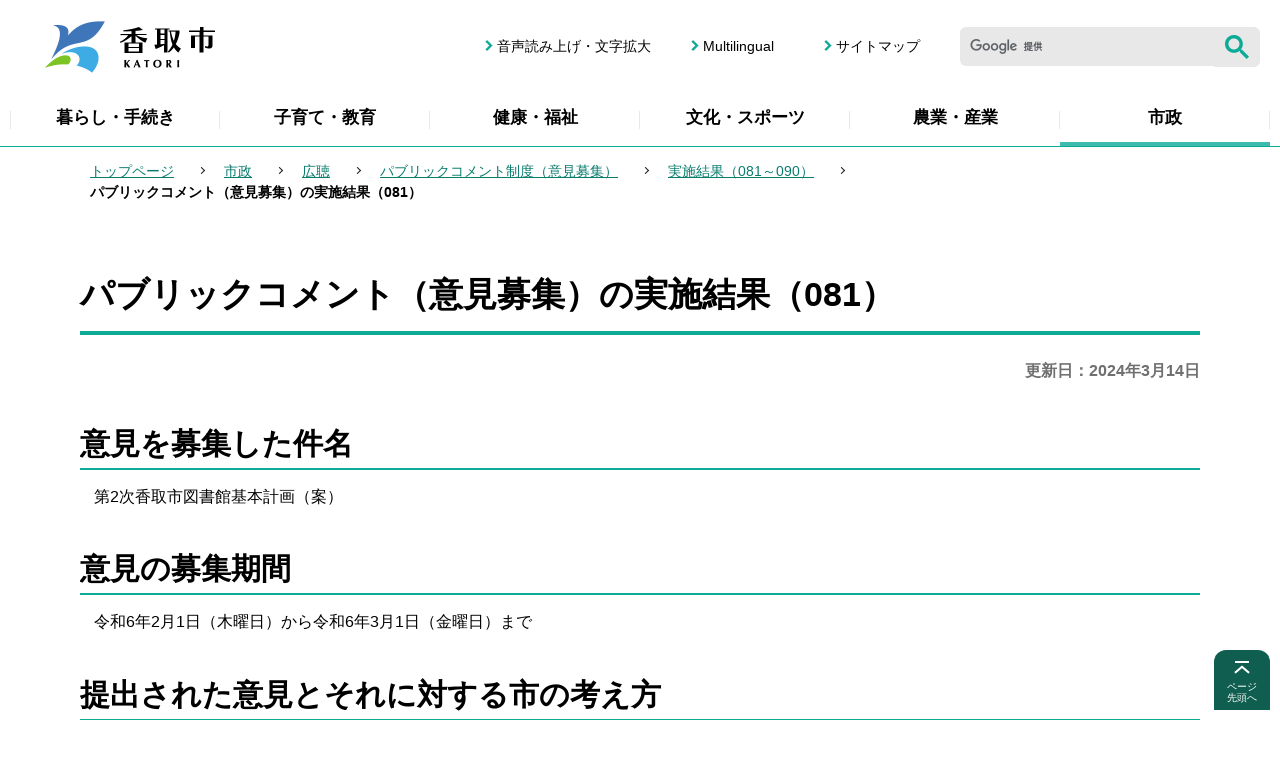

--- FILE ---
content_type: text/html
request_url: https://www.city.katori.lg.jp/government/kocho/public-comment/P081-090/pub_081.html
body_size: 5739
content:
<!DOCTYPE HTML>
<html lang="ja" >
<head>
<meta name="viewport" content="width=device-width,initial-scale=1.0">
<meta name="referrer" content="no-referrer-when-downgrade">
<meta charset="UTF-8">
<meta http-equiv="X-UA-Compatible" content="IE=edge">
<meta name="Author" content="Katori City">
<link rel="shortcut icon" href="/favicon.ico">
<link rel="apple-touch-icon" href="/images/apple-touch-icon.png">


<meta property="og:title" content="パブリックコメント（意見募集）の実施結果（081）">
<meta property="og:type" content="article">
<meta property="og:url" content="https://www.city.katori.lg.jp/government/kocho/public-comment/P081-090/pub_081.html">
<meta property="og:image" content="https://www.city.katori.lg.jp/images/ogp.png">
<meta property="og:description" content="">

<title>パブリックコメント（意見募集）の実施結果（081）：香取市ウェブサイト</title>
<link rel="stylesheet" media="all" href="/css/style.wysiwyg.css">
<link rel="stylesheet" media="all" href="/css/style.tableconverter.css">
<link rel="stylesheet" media="all" href="/css/style_base.css">
<link rel="stylesheet" media="all" href="/css/style_main.css">
<link rel="stylesheet" media="all" href="/css/2023_style_parts.css">
<link rel="stylesheet" href="/css/2023_style_smph.css" media="screen and (max-width: 767px)">
<link rel="stylesheet" href="/css/2023_style_pc.css" media="screen and (min-width: 768px), print">
<link rel="stylesheet" media="screen" href="/css/lightbox.css">
<link rel="stylesheet" media="print" href="/css/style_print.css">
<script src="/js/jquery.min.js"></script>
<script src="/js/jquery.cookie.min.js"></script>
<script src="/js/lightbox.js"></script>




<script src="/js/analyticscode.js"></script>
</head>
<body id="base">

<div id="basebg">
<noscript>
<p class="jsmessage">香取市ホームページではJavaScriptを使用しています。JavaScriptの使用を有効にしていない場合は、一部の機能が正確に動作しない恐れがあります。<br>お手数ですがJavaScriptの使用を有効にしてください。</p>
</noscript>
<div class="blockjump txtno-display"><a id="PTOP">このページの先頭です</a></div>
<p class="blockskip"><a href="#CONT" class="skip">メニューを飛ばして本文へ</a></p>
<div id="baseall">
<div id="headbgall">
<!-- ======================▼header▼===================== -->
<header>
<div class="header_wp">
<!-- ===▽  SP NAVI  ▽=== -->
<div class="sp_head_wp pc-none">
<div class="sp_headin">
<div id="header_logo"><a href="/index.html"><img src="/images/2023_smph_titlelogo.png" alt="香取市 KATORI" width="175" height="55"></a></div>
<div class="menu_btn_wp">
<button class="button_container" id="toggle01" type="button">
<span class="menu-trigger head_menu_btn01">
<img alt="メニューを開く" src="/images/2023_smph_menu.png">
</span>
<span class="menu_btn01_text">メニュー</span></button>
</div>
</div>


<div id="sp_gnavi_menu">
<!-- ▽▽スマホメニュー：グローバルナビ中身▽▽ -->
<div class="smph_gnavi_wp">
<ul class="smph_gnavi">
<li><a href="/living/index.html">暮らし・手続き</a></li>
<li><a href="/kosodate/index.html">子育て・教育</a></li>
<li><a href="/kenko_fukushi/index.html">健康・福祉</a></li>
<li><a href="/culture_sport/index.html">文化・スポーツ</a></li>
<li><a href="/nogyo_sangyo/index.html">農業・産業</a></li>
<li><a href="/government/index.html">市政</a></li>
</ul>
<ul class="sp_navilist">
<li><a href="/sitemap.html">サイトマップ</a></li>
<li><a href="https://www.zoomsight-sv.jp/KTR/controller/index.html#https://www.city.katori.lg.jp">音声読み上げ・文字拡大</a></li>
<li lang="en"><a href="/multilingual/index.html">Multilingual</a></li>
</ul>
</div>
<!-- △△スマホメニュー：グローバルナビ中身△△ -->
</div>
<!-- ↓google search↓ -->
<div id="sp_kensaku_menu" class="search-wp"><img src="/images/spacer.gif" alt="" width="1" height="1"></div>
<!-- ↑google search↑ -->

</div>
<!-- ===△  SP NAVI  △=== -->

<!-- ===▽  PC  ▽=== -->
<div class="pchead_wp sp-none">
<div class="pchead_wp_in">
<div class="logo"><a href="/index.html"><img src="/images/2023_titlelogo.png" width="220" height="60" alt="香取市：トップページへ"></a></div>

<div class="pcheadmenu">
<div class="navilist_wp">
<ul class="navilist">
<li><a href="https://www.zoomsight-sv.jp/KTR/controller/index.html#https://www.city.katori.lg.jp">音声読み上げ・文字拡大</a></li>
<li class="nav_lang" lang="en"><a href="/multilingual/index.html">Multilingual</a></li>
<li><a href="/sitemap.html">サイトマップ</a></li>
</ul>
<!-- ↓google search↓ -->
<div class="h0search">
<div id="head_search" class="search-wp"><img src="/images/spacer.gif" alt="" width="1" height="1"></div>
</div>
<!-- ↑google search↑ -->
</div>
</div><!--/pcheadmenu-->
</div><!-- /pchead_wp_in -->

<!-- ▽グロナビ▽ -->
<div class="gnavi_wp sp-none">
<nav aria-label="メインメニュー">
<ul class="gnavi" id="gnavi">
<li class="parent"><a href="/living/index.html">暮らし・手続き</a>
<div class="sub" id="sub01">
<div class="sub-bg">
<div class="sub_title_wp">
<p class="sub_title"><a href="/living/index.html"><span class="sub_title_icon">暮らし・手続き</span></a></p>
</div>
<ul class="sub-menu">


<li><a href="/living/anzen_anshin/index.html">安全・安心</a></li>
<li><a href="/living/todokede_toroku/index.html">戸籍届出・登録・証明</a></li>
<li><a href="/living/zeikin/index.html">税金</a></li>
<li><a href="/kenko_fukushi/kokuho/index.html">国民健康保険</a></li>
<li><a href="/living/nenkin/index.html">国民年金</a></li>
<li><a href="/living/gomi_recycling/index.html">ごみ・リサイクル</a></li>
<li><a href="/living/kankyohozen/index.html">環境保全</a></li>
<li><a href="/living/kankyoeisei/index.html">環境衛生</a></li>
<li><a href="/living/bochikaso/index.html">墓地・火葬</a></li>
<li><a href="/living/suido/index.html">水道</a></li>
<li><a href="/living/gesui/index.html">下水道</a></li>
<li><a href="/living/sumai/index.html">住まい・土地</a></li>
<li><a href="/living/kotsu_doro/index.html">交通・道路</a></li>
<li><a href="/living/shohiseikatsu/index.html">消費生活</a></li>
<li><a href="/living/ahiminkatsudo/index.html">市民協働</a></li>
<li><a href="/living/jinken/index.html">人権・ジェンダー・多様性社会</a></li>
<li><a href="/living/sodan/index.html">各種相談</a></li>

</ul>
<p class="close-menu-btn"><button class="return_button"><img src="/images/2023_nav_menu_close.png" alt="閉じる"></button></p></div>
</div>
</li>
<li class="parent"><a href="/kosodate/index.html">子育て・教育</a>
<div class="sub" id="sub02">
<div class="sub-bg">
<div class="sub_title_wp">
<p class="sub_title"><a href="/kosodate/index.html"><span class="sub_title_icon">子育て・教育</span></a></p>
</div>
<ul class="sub-menu">


<li><a href="/kosodate/ninshin_shussan/index.html">妊娠・出産</a></li>
<li><a href="/kosodate/nyuyoji/index.html">乳幼児</a></li>
<li><a href="/kosodate/kenshin/index.html">子どもの健診・予防接種</a></li>
<li><a href="/kosodate/teate_josei/index.html">育児の手当・助成・給付金など</a></li>
<li><a href="/kosodate/shien_sodan/index.html">育児の支援・相談</a></li>
<li><a href="/kosodate/hoikujo_yochien/index.html">保育所・幼稚園</a></li>
<li><a href="/kosodate/gakkokyoiku/index.html">小学校・中学校</a></li>
<li><a href="/kosodate/kodomo_anzen/index.html">子どもの安全を守るために</a></li>
<li><a href="/kosodate/ikusei/index.html">子どもの育成</a></li>
<li><a href="/kosodate/seijinshiki/index.html">二十歳の集い</a></li>
<li><a href="/kosodate/kyoikuiinkai/index.html">教育委員会</a></li>
<li><a href="/kenko_fukushi/kenkoiji_zoshin/nettyusyo-yobou.html">熱中症を予防しましょう</a></li>
<li><a href="/kosodate/kosodate_index/index.html">子育て応援</a></li>

</ul>
<p class="close-menu-btn"><button class="return_button"><img src="/images/2023_nav_menu_close.png" alt="閉じる"></button></p></div>
</div>
</li>
<li class="parent"><a href="/kenko_fukushi/index.html">健康・福祉</a>
<div class="sub" id="sub03">
<div class="sub-bg">
<div class="sub_title_wp">
<p class="sub_title"><a href="/kenko_fukushi/index.html"><span class="sub_title_icon">健康・福祉</span></a></p>
</div>
<ul class="sub-menu">


<li><a href="/kenko_fukushi/kenkoiji_zoshin/index.html">健康維持・増進</a></li>
<li><a href="/kenko_fukushi/kenshin_josei/index.html">成人の検診・助成</a></li>
<li><a href="/kenko_fukushi/kokuho/index.html">国民健康保険</a></li>
<li><a href="/kenko_fukushi/kokikoreisha/index.html">後期高齢者医療</a></li>
<li><a href="/kenko_fukushi/chiikiiryo/index.html">地域医療</a></li>
<li><a href="/kenko_fukushi/koreisha/index.html">高齢者福祉</a></li>
<li><a href="/kenko_fukushi/kaigohoken/index.html">介護保険</a></li>
<li><a href="/kenko_fukushi/shinshin_shogai/index.html">障害者福祉</a></li>
<li><a href="/kenko_fukushi/seikei/index.html">生活支援</a></li>
<li><a href="/kenko_fukushi/saigai/index.html">災害に見舞われたとき</a></li>
<li><a href="/kenko_fukushi/network/index.html">地域福祉</a></li>
<li><a href="/kenko_fukushi/keikaku/index.html">健康・福祉の計画</a></li>

</ul>
<p class="close-menu-btn"><button class="return_button"><img src="/images/2023_nav_menu_close.png" alt="閉じる"></button></p></div>
</div>
</li>
<li class="parent"><a href="/culture_sport/index.html">文化・スポーツ</a>
<div class="sub" id="sub04">
<div class="sub-bg">
<div class="sub_title_wp">
<p class="sub_title"><a href="/culture_sport/index.html"><span class="sub_title_icon">文化・スポーツ</span></a></p>
</div>
<ul class="sub-menu">


<li><a href="/culture_sport/friendlytown/index.html">フレンドリータウン</a></li>
<li><a href="/culture_sport/shogaigakushu/index.html">生涯学習</a></li>
<li><a href="/culture_sport/bunkazai/index.html">文化財</a></li>
<li><a href="/culture_sport/kokusaikoryu/index.html">国際交流</a></li>
<li><a href="/culture_sport/shogai-sport/index.html">生涯スポーツ</a></li>
<li><a href="/culture_sport/kenminnohi/index.html">県民の日・香取市の日など</a></li>
<li><a href="/culture_sport/koedo-marathon/index.html">香取小江戸マラソン</a></li>
<li><a href="/culture_sport/regatta/index.html">香取市民レガッタ</a></li>
<li><a href="/culture_sport/tokyo2020/index.html">東京2020オリンピック・パラリンピック</a></li>
<li><a href="/culture_sport/hyoushou/index.html">表彰</a></li>
<li><a href="/sightseeing/museum/index.html">伊能忠敬記念館</a></li>

</ul>
<p class="close-menu-btn"><button class="return_button"><img src="/images/2023_nav_menu_close.png" alt="閉じる"></button></p></div>
</div>
</li>
<li class="parent"><a href="/nogyo_sangyo/index.html">農業・産業</a>
<div class="sub" id="sub05">
<div class="sub-bg">
<div class="sub_title_wp">
<p class="sub_title"><a href="/nogyo_sangyo/index.html"><span class="sub_title_icon">農業・産業</span></a></p>
</div>
<ul class="sub-menu">


<li><a href="/nogyo_sangyo/norinsuisangyo/index.html">農林水産業の振興</a></li>
<li><a href="/nogyo_sangyo/shikin/index.html">農林水産業の資金援助</a></li>
<li><a href="/nogyo_sangyo/nogyoiinkai/index.html">農業委員会</a></li>
<li><a href="/nogyo_sangyo/shokogyo/index.html">商工業の振興</a></li>
<li><a href="/nogyo_sangyo/kanko/index.html">観光の振興</a></li>
<li><a href="/nogyo_sangyo/kigyoritchi/index.html">企業立地</a></li>
<li><a href="/nogyo_sangyo/shugyoshien/index.html">就労支援</a></li>
<li><a href="/nogyo_sangyo/koryu/index.html">体験農業・都市農村交流</a></li>
<li><a href="/nogyo_sangyo/tokusanhin/index.html">特産品</a></li>

</ul>
<p class="close-menu-btn"><button class="return_button"><img src="/images/2023_nav_menu_close.png" alt="閉じる"></button></p></div>
</div>
</li>
<li class="parent"><a href="/government/index.html">市政</a>
<div class="sub" id="sub06">
<div class="sub-bg">
<div class="sub_title_wp">
<p class="sub_title"><a href="/government/index.html"><span class="sub_title_icon">市政</span></a></p>
</div>
<ul class="sub-menu">


<li><a href="/government/reikishuu/index.html">例規集</a></li>
<li><a href="/government/profile/index.html">市のプロフィール</a></li>
<li><a href="/government/jinko_tokei/index.html">人口・統計</a></li>
<li><a href="/government/zaisei/index.html">財政状況</a></li>
<li><a href="/government/keiyaku/index.html">入札・契約</a></li>
<li><a href="/government/plan_policy/index.html">計画・施策</a></li>
<li><a href="/government/koho/index.html">広報</a></li>
<li><a href="/government/kocho/index.html">広聴</a></li>
<li><a href="/government/jinji/index.html">職員・人事</a></li>
<li><a href="/government/shokuinsaiyo/index.html">職員採用</a></li>
<li><a href="/government/section/index.html">各課の仕事と問い合わせ先</a></li>
<li><a href="/government/kansa/index.html">監査</a></li>
<li><a href="/government/senkyo/index.html">選挙</a></li>
<li><a href="/government/hyousho/index.html">表彰</a></li>
<li><a href="/gikai/index.html">香取市議会</a></li>
<li><a href="/mayor/index.html">Web市長室</a></li>

</ul>
<p class="close-menu-btn"><button class="return_button"><img src="/images/2023_nav_menu_close.png" alt="閉じる"></button></p></div>
</div>
</li>
</ul>
</nav>
<!-- △グロナビ△ -->
</div><!--/pchead_wp-->
<!-- ===△  PC  △=== -->
</div>
</div>
</header>
</div><!-- /div headbgall -->
<!-- ======================▲header▲===================== -->
<div id="basebgwrap">
<div id="basewrap">
<!--▽パンくずナビ▽-->
<nav aria-label="現在位置" class="pankuzu-bg">
<div class="pankuzu">
<p class="pk-img">現在のページ</p>
<ol class="clearfix">
<li><a href="/index.html">トップページ</a></li>
<li><a href="../../../index.html">市政</a></li>
<li><a href="../../index.html">広聴</a></li>
<li><a href="../index.html">パブリックコメント制度（意見募集）</a></li>
<li><a href="./index.html">実施結果（081～090）</a></li>
<li class="pk-thispage">パブリックコメント（意見募集）の実施結果（081）</li>
</ol>
</div>
</nav>
<!--△パンくずナビ△-->
<hr>
<div class="wrap clearfix">
<main id="main" role="main">
<div class="blockjump txtno-display"><a id="CONT">本文ここから</a></div>



<div class="h1bg"><div><h1>パブリックコメント（意見募集）の実施結果（081）</h1></div></div>




<div class="update clearfix"><p>更新日：2024年3月14日</p></div>




<div class="h2bg"><div><h2>意見を募集した件名</h2></div></div>
<div class="wysiwyg_wp"><p>第2次香取市図書館基本計画（案）</p></div>
<div class="h2bg"><div><h2>意見の募集期間</h2></div></div>
<div class="wysiwyg_wp"><p>令和6年2月1日（木曜日）から令和6年3月1日（金曜日）まで</p></div>
<div class="h2bg"><div><h2>提出された意見とそれに対する市の考え方</h2></div></div>
<div class="wysiwyg_wp"><p>ご意見などの提出はありませんでした。</p></div>
<div class="h2bg"><div><h2>意見募集時のページ</h2></div></div>
<div class="wysiwyg_wp"><p>意見募集時の内容については、<a href="/government/kocho/public-comment/P081-090/pub-com_81.html" class="innerLink">パブリックコメント（意見募集）の詳細</a>をご覧ください。</p></div>
<div class="h2bg"><div><h2>問い合わせ先</h2></div></div>
<div class="wysiwyg_wp"><p>佐原中央図書館　電話：0478-55-1343</p></div>












<!-- scs_jyogai_start -->
<form action="/cgi-bin/vote/vote.cgi" method="post" id="formmail" name="formmail" class="feedback">
<div class="h2bg"><div><h2>ご意見をお聞かせください</h2></div></div>
<div class="formtxt">
<fieldset class="formtxt_in">
<legend class="form-h3">このページの内容は、わかりやすかったですか？</legend>
<div class="fedd">
<input type="radio" name="question1" value="わかりやすかった" id="q1-point2" checked="checked"><label for="q1-point2">わかりやすかった</label>
<input type="radio" name="question1" value="わかりにくかった" id="q1-point1"><label for="q1-point1">わかりにくかった</label>
</div>
<div>
<input type="hidden" name="url" value="/government/kocho/public-comment/P081-090/pub_081.html">
<input type="hidden" name="title" value="パブリックコメント（意見募集）の実施結果（081）">
<input type="hidden" name="tanto" value="秘書広報課　広報広聴班">
<input type="hidden" name="tantocode" value="100010002002">
<input type="hidden" name="hyoukatime" value="">
</div>
</fieldset>
<div class="submitbox"><input type="submit" name="submit" class="fedbt" value="送信"></div>
</div>
</form>
<!-- scs_jyogai_end -->



<div class="contact">
<div class="h2bg"><div><h2>このページの作成担当</h2></div></div>
<p>秘書広報課　広報広聴班<br>
〒287-8501　千葉県香取市佐原ロ2127番地　(市役所4階）<br>
電話：0478-50-1204　<br class="pc-none">ファクス：0478-54-7140</p>
<p class="contact-email"><a class="innerLink" href="https://www.city.katori.lg.jp/cgi-bin/formmail/formmail.cgi?d=koho">このページの作成担当にメールを送る</a></p>

</div>


<div class="txtno-display">本文ここまで</div>
</main><!-- /div main -->
<hr>
<div id="localnavi">
<div class="txtno-display">サブナビゲーションここから</div>
<div class="lobgnavi">

<!-- ▽ローカルナビ▽ -->
<div id="losubnavi" class="lobgbox">
<h2><span>実施結果（081～090）</span></h2>
<button class="switch_btn" type="button"><img src="/images/2023_losubnavi_open.png" alt="開く" width="26" height="26"></button>
<div class="open_menu"><ul>
<li><a href="/government/kocho/public-comment/P081-090/pub-com_90.html">パブリックコメント（意見募集）の詳細（090）</a></li>
<li><a href="/government/kocho/public-comment/P081-090/pub-com_89.html">パブリックコメント（意見募集）の詳細（089）</a></li>
<li><a href="/government/kocho/public-comment/P081-090/pub_088.html">パブリックコメント（意見募集）の実施結果（088）</a></li>
<li><a href="/government/kocho/public-comment/P081-090/pub_087.html">パブリックコメント（意見募集）の実施結果（087）</a></li>
<li><a href="/government/kocho/public-comment/P081-090/pub-com_88.html">パブリックコメント（意見募集）の詳細（088）</a></li>
<li><a href="/government/kocho/public-comment/P081-090/pub_086.html">パブリックコメント（意見募集）の実施結果（086）</a></li>
<li><a href="/government/kocho/public-comment/P081-090/pub-com_87.html">パブリックコメント（意見募集）の詳細（087）</a></li>
<li><a href="/government/kocho/public-comment/P081-090/pub_085.html">パブリックコメント（意見募集）の実施結果（085）</a></li>
<li><a href="/government/kocho/public-comment/P081-090/pub-com_86.html">パブリックコメント（意見募集）の詳細（086）</a></li>
<li><a href="/government/kocho/public-comment/P081-090/pub-com_85.html">パブリックコメント（意見募集）の詳細（085）</a></li>
<li><a href="/government/kocho/public-comment/P081-090/pub_083.html">パブリックコメント（意見募集）の実施結果（083）</a></li>
<li><a href="/government/kocho/public-comment/P081-090/pub_084.html">パブリックコメント（意見募集）の実施結果（084）</a></li>
<li><a href="/government/kocho/public-comment/P081-090/pub_082.html">パブリックコメント（意見募集）の実施結果（082）</a></li>
<li><span class="now">パブリックコメント（意見募集）の実施結果（081）</span></li>
<li><a href="/government/kocho/public-comment/P081-090/pub-com_84.html">パブリックコメント（意見募集）の詳細（084）</a></li>
<li><a href="/government/kocho/public-comment/P081-090/pub-com_83.html">パブリックコメント（意見募集）の詳細（083）</a></li>
<li><a href="/government/kocho/public-comment/P081-090/pub-com_82.html">パブリックコメント（意見募集）の詳細（082）</a></li>
<li><a href="/government/kocho/public-comment/P081-090/pub-com_81.html">パブリックコメント（意見募集）の詳細（081）</a></li>
</ul></div>
</div>
<!-- △ローカルナビ△ -->
</div><!-- /div lobgnavi -->
<div class="txtno-display">サブナビゲーションここまで</div>
</div><!-- /div localnavi -->
</div><!-- /div wrap -->

<hr>
</div><!-- /div basewrap -->
</div><!-- /div basebgwrap -->

<footer>
<div class="foot_wp">
<div class="foot_in_wp">

<div class="footcont">
<div class="footcont_l">
<div class="footer_title_wp">
<h2 class="footer_title">香取市役所</h2>
<span class="footer_title_sub">法人番号9000020122360</span>
</div>
<div class="footadd">
<address>
<p><span class="fadd_ti">住所</span>〒287-8501　千葉県香取市佐原ロ2127番地</p>
<p><span class="fadd_ti">電話</span>0478-54-1111（代表）</p>
<p><span class="fadd_ti">開庁時間</span>月曜～金曜　午前8時30分～午後5時15分（祝日・年末年始を除く）</p>
</address>
</div>
</div>
<div class="footcont_r">
<p class="footbtn"><a href="/shisetsu/shiyakusho/map001.html">市役所・支所へのアクセス</a></p>
<p class="footbtn"><a href="/government/section/index.html">各課の仕事と問い合わせ先</a></p>
</div>
</div>

<div class="copyright_wp">
<ul class="footlist">
<li><a href="/help/guide.html">このサイトについて</a></li>
<li><a href="/help/link.html">リンク集</a></li>
</ul>

<p class="f0copy">
<small><span lang="en">Copyright (C) Katori City. All Rights Reserved.</span></small>
</p>
</div>

<div class="page-top_wp">
<div class="page-top fuwafuwa"><a href="#PTOP">
  <span class="page-top_img"><img src="/images/2023_btn_pagetop.png" alt="" width="20" height="20"></span>
  <span class="page-top_text">ページ<br>先頭へ</span>
</a></div>
</div>
</div></div>
</footer>
</div><!-- /div baseall -->
</div><!-- /div basebg -->
<script src="/js/2023_common.js"></script>
<script src="/js/chatbot.js"></script>

<script type="text/javascript" src="/_Incapsula_Resource?SWJIYLWA=719d34d31c8e3a6e6fffd425f7e032f3&ns=1&cb=606916327" async></script></body>
</html>

--- FILE ---
content_type: text/css
request_url: https://www.city.katori.lg.jp/css/style_base.css
body_size: 5816
content:
@charset "UTF-8";

/* 画面表示用スタイル */

/* ------------------------基本設定------------------------ */
body {
	/* margin: 0; */
	/* padding: 0; */
	/* font-family: "メイリオ", Arial, sans-serif; */
	/* color: #222222; */
}
body#base {
	/* text-align: center; */
}
.baseall {
	margin: 0;
	padding: 0;
	background-color: #F1F0EC;
	min-width: 980px;
}


/* ------------------------ヘッダー------------------------ */


/* ------------------------グローバルナビ------------------------ */


/* ------------------------コンテンツ外枠------------------------ */


/* ------------------------パンくずナビ------------------------ */


/* ------------------------コンテンツ大枠------------------------ */
.wrap {
	text-align: left;
	background-color: transparent;
	_height: 1%;
}


/* ------------------------フッター------------------------ */
/* このページの上へ戻る */
.tothispage {
	clear: both;
	margin: 0.5em 0 0.5em 0;
	padding: 0;
}
.tothispage div {
	clear: both;
	float: right;
	margin: 0;
	padding: 2px 2px 0 22px;
	/* line-height: 1.2em; */
	/* font-size: 92%; */
	text-align: right;
	background-color: transparent;
	background-image: url(/images/c_icon_pagetop.gif);
	background-repeat: no-repeat;
	background-position: 0 0.24em;
	_height: 1%;
}


/* ------------------------サブナビ------------------------ */
.lobgbox {
	/* clear: both; */
	/* margin: 0 0 10px 0; */
	/* padding: 0; */
	/* width: 208px; */
	/* border: 1px solid #ECEBE2; */
	/* background-color: #FFFFFF; */
	/* background-image: url(/images/c_bg_gray.gif); */
	/* background-repeat: repeat; */
	/* background-position: 0 0; */
	_height: 1%;
}

/* ボックス内floatのclear */
.lobgbox:after {
content: ".";
display: block;
visibility: hidden;
clear: both;
height: 0;
}
.lobgbox {/* display: inline-block; */}
/* Hides from macIE \*/
* html .lobgbox {height: 1%;}
.lobgbox {/* display: block; */}
/* End hide from macIE */

.lobgbox h2 {
	/* margin: 0; */
	/* padding: 0 0 5px 0; */
	/* font-size: 13pt; */
}
.lobgbox ul {
	/* margin: 0; */
	/* padding: 0; */
	/* background-color: transparent; */
	_height: 1%;
}
.lobgbox li {
	/* margin: 0; */
	/* background-color: transparent; */
	/* background-image: none; */
}
.lobgbox li.pagelinkin,
.lobgbox li.innerLink {
	/* padding: 10px 6px 9px 26px; */
	/* border-bottom: 1px solid #E9E9E0; */
	/* background-image: url(/images/c_icon_inlink.gif); */
	/* background-repeat: no-repeat; */
	/* background-position: 10px 1.04em; */
	_height: 1%;
}
.lobgbox li.pagelinkout,
.lobgbox li.externalLink {
	padding: 10px 6px 9px 25px;
	border-bottom: 1px solid #E9E9E0;
	background-image: url(/images/c_icon_outlink.gif);
	background-repeat: no-repeat;
	background-position: 6px 1.06em;
	_height: 1%;
}
.lobgbox li.pagelinkbt {
	/* margin: 10px 0 10px 9px; */
	/* padding: 0; */
	/* font-size: 1%; */
	/* line-height: 1%; */
}
.lobgbox .ichiran-all div {
	background-image: url(/images/c_icon_inlink.gif);
}
.lobgbox p.lobgbox-img {
	margin: 12px 0 0 0;
	padding: 0;
	text-align: center;
}

/* サブナビ画像リンク */
#localnavi p.pagelinkbt {
	/* margin: 0 0 7px 0; */
	/* padding: 0; */
	/* font-size: 1%; */
	/* line-height: 1%; */
}

/* サブナビゲーション */
#losubnavi h2 {
	/* margin: 0; */
	/* padding: 0; */
	/* font-size: 106%; */
	/* font-weight: normal; */
	/* line-height: 1.4em; */
}
#losubnavi h2 span {
	/* margin: 0; */
	/* padding: 8px 5px 5px 35px; */
	/* display: block; */
	/* border-bottom: 1px solid #ABA581; */
	/* background-color: transparent; */
	/* background-image: url(/images/c_icon_snavi.gif); */
	/* background-repeat: no-repeat; */
	/* background-position: 10px 0.56em; */
	_height: 1%;
}
#losubnavi ul {
	margin: 0;
	padding: 0;
	background-color: transparent;
}
#losubnavi li {
	/* margin: 0; */
	/* padding: 10px 6px 9px 30px; */
	/* border-bottom: 1px solid #E9E9E0; */
	/* background-color: transparent; */
	/* background-image: url(/images/c_icon_snavi_li.gif); */
	/* background-repeat: no-repeat; */
	/* background-position: 10px 1em; */
	_height: 1%;
}

/* ▽このページを見ている人はこんなページも見ています▽ */
.lorecommend h2 {
	/* margin: 0; */
	/* padding: 8px 0 6px 34px; */
	/* font-size: 88%; */
	/* font-weight: normal; */
	/* line-height: 1.2em; */
	/* border-bottom: 1px solid #ABA581; */
	/* background-image: url(/images/c_icon_snavi_recommend.gif); */
	/* background-repeat: no-repeat; */
	/* background-position: 10px 1em; */
	_height: 1%;
}

/* ▽広告▽ */
.lokokoku {
	clear: both;
	margin: 0 0 15px 0;
	padding: 0;
	width: 208px;
	border: 1px solid #ECEBE2;
	background-color: #FFFFFF;
	background-image: url(/images/c_bg_snavi_all.gif);
	background-repeat: repeat-y;
	background-position: 0 0;
	/* _height: 1%; */
}
.lokokoku .lobgbox {
	padding: 0 0 1px 0;
}
.lokokoku h2 {
	margin: 0;
	padding: 10px 5px 10px 16px;
	/* font-size: 96%; */
	font-weight: normal;
	/* line-height: 1.4em; */
	border-bottom: 1px solid #CECEBF;
	background-color: #EDECE5;
	background-image: url(/images/c_bg_snavi_top_gray.gif);
	background-repeat: no-repeat;
	background-position: 0 0;
	/* _height: 1%; */
}
.lokokoku ul {
	margin: 10px 0 0 0;
	padding: 0;
}
.lokokoku ul li.pagelinkbt {
	margin: 0 0 10px 0;
	padding: 0;
	text-align: center;
}

/* 情報が見つからないときは */
p.lojoho {
	/* margin: 0 0 7px 0; */
	/* padding: 0; */
	/* font-size: 1%; */
	/* line-height: 1%; */
	/* background-color: transparent; */
}


/* ------------------------共通タグの基本定義------------------------ */
.txtno-display {
	/* display: none !important; */
}

.h1bg {
	/* clear: both; */
	/* margin: 0 0 8px 0; */
	/* padding: 0; */
	/* border-top: 1px solid #FFFFFF; */
	/* border-bottom: 1px solid #FFFFFF; */
	/* background-color: #26508E; */
	/* background-image: url(/images/c_bg_h1.gif); */
	/* background-repeat: repeat; */
	/* background-position: 0 0; */
	/* _height: 1%; */
}
.h1bg div {
	/* margin: 0; */
	/* padding: 0; */
	/* background-color: transparent; */
}
.h1bg h1 {
	/* margin: 0; */
	/* padding: 34px 5px 30px 30px; */
	/* font-size: 148%; */
	/* font-weight: normal; */
	/* line-height: 1.5em; */
	/* color: #FFFFFF; */
	/* background-color: transparent; */
}
.h1img {
	/* clear: both;
	margin: 0 0 8px 0;
	padding: 0; */
}
.h1img h1 {
	/* margin: 0;
	padding: 0; */
	/* font-size: 1%; */
	/* line-height: 1%; */
}
.img-l h1 {
	/* text-align: left; */
}
.img-c h1 {
	/* text-align: center; */
}
.img-r h1 {
	/* text-align: right; */
}
.h2bg {
	/* margin: 1.4em 0 0.8em 0; */
	/* padding: 0; */
	/* border-bottom: 1px solid #DBEDF4; */
	/* background-color: #DBEDF4; */
}
.h2bg div {
	/* clear: both; */
	/* margin: 0; */
	/* padding: 0; */
	/* background-color: transparent; */
	/* background-image: url(/images/c_icon_h2.gif); */
	/* background-repeat: no-repeat; */
	/* background-position: 10px 0.5em; */
	/* _height: 1%; */
}
h2 {
	/* clear: both; */
	/* margin: 0; */
	/* padding: 8px 4px 3px 54px; */
	/* font-size: 124%; */
	/* line-height: 1.4em; */
	/* color: #222222; */
	/* background-color: transparent; */
}
#main h2,
#main-nosub h2 {
	/* color: #222222; */
}
h2.h2img {
	margin: 1.4em 0 0.8em 0;
	padding: 0;
	/* font-size: 1%; */
	/* line-height: 1%; */
}
.h3bg {
	/* margin: 0.9em 5px 0.8em 2px; */
	/* padding: 0; */
	/* border-bottom: 1px dotted #FEFEFE; */
	/* background-image: url(/images/c_bg_h3.gif); */
	/* background-repeat: repeat-x; */
	/* background-position: 0 100%; */
	/* _height: 1%; */
}
.h3bg div {
	/* margin: 0;
	padding: 0 0 0 8px; */
}
h3 {
	/* margin: 0;
	padding: 0 0 1px 0;
	font-weight: bold; */
	/* font-size: 110%; */
	/* font-weight: bold; */
	/* line-height: 1.5em; */
	/* color: #444444; */
	/* background-color: transparent; */
}
.h4bg {
	/* margin: 0.7em 5px 0.5em 8px;
	padding: 0; */
}
.h4bg div {
	/* margin: 0; */
	/* padding: 0 0 0 8px; */
	/* border-left: 4px solid #26508E; */
}
h4 {
	/* margin: 0;
	padding: 0; */
	/* line-height: 1.5em; */
	/* font-size: 98%; */
	/* font-weight: bold; */
	/* color: #444444; */
	/* background-color: transparent; */
}
h5 {
	/* margin: 0.7em 5px 0.5em 8px;
	padding: 0; */
	/* line-height: 1.4em; */
	/* font-size: 98%; */
	/* font-weight: bold; */
	/* color: #26508D; */
	/* background-color: transparent; */
}
h6 {
	/* margin: 0.7em 5px 0.5em 8px;
	padding: 0; */
	/* line-height: 1.4em; */
	/* font-size: 98%; */
	/* font-weight: bold; */
	/* color: #444444; */
	/* background-color: transparent; */
}
img {
	border: none;
}
hr {
	display: none;
}
p {
	/* margin: 0.5em 5px 0.1em 10px; */
	/* padding: 0; */
	/* line-height: 1.4em; */
	/* font-size: 92%; */
	/* color: #222222; */
	/* background-color: transparent; */
}
ul {
	/* margin: 0.7em 5px 0.7em 0; */
	/* padding: 0 0 0 8px; */
	/* list-style-type: none; */
	/* list-style-image: none; */
}
ol {
	/* margin: 0.7em 5px 0.7em 28px; */
	/* padding: 0 0 0 10px; */
}
li {
	/* margin: 0; */
	/* padding: 0; */
	/* line-height: 1.5em; */
	/* font-size: 92%; */
	/* color: #222222; */
	/* background-color: transparent; */
}
ul li {
	/* padding: 0 0 0 21px; */
	/* list-style-type: none; */
	/* list-style-image: none; */
	/* background-image: url(/images/c_icon_li.gif); */
	/* background-repeat: no-repeat; */
	/* background-position: 6px 0.46em; */
	/* _height: 1%; */
}
li.pagelinkout,
li.externalLink img {
	margin: 0;
	padding: 0;
}
dl {
	margin: 0.7em 5px 0.7em 0;
	padding: 0 0 0 10px;
}
dt {
	margin: 0.5em 0 0.5em 0;
	padding: 0;
	/* line-height: 1.5em; */
	/* font-size: 92%; */
	/* color: #222222; */
	background-color: transparent;
}
dd {
	margin: 0 0 0.5em 0;
	padding: 0;
	/* line-height: 1.5em; */
	/* font-size: 92%; */
	/* color: #222222; */
	background-color: transparent;
}
table.table01 {
	margin: 0.2em 5px 0.2em 10px;
	padding: 0;
	border-collapse: collapse;
	/* border: 1px solid #131313; */
	/* font-size: 92%; */
	/* line-height: 1.4em; */
}
caption {
	margin-bottom: 3px;
	margin-left: 0;
	padding: 0;
	/* line-height: 1.2em; */
	text-align: left;
	font-weight: bold;
	/* color: #222222; */
	background-color: transparent;
}
th {
	margin: 0;
	padding: 4px;
	border: 1px solid #131313;
	/* color: #222222; */
	text-align: left;
	background-color: #E0EFF5;
}
td {
	margin: 0;
	padding: 4px;
	border: 1px solid #131313;
	/* color: #222222; */
	background-color: #FFFFFF;
}
table.table01 p {
	margin: 0;
	/* font-size: 100%; */
}
table.table01 li {
	background-color: transparent;
}
table.table01 li {
	/* font-size: 100%; */
}

/* テーブル『th』文字色再指定 */
th p,
th span.text-color-green,
th strong.text-color-green {
	color: #222222;
}
form th span.text-color-red,
form th strong.text-color-red {
	color: #990000;
}

/* 表取り込み（Excel）の外枠と追記欄 */
.t-box {
	margin: 0.56em 0 0.56em 0;
}
.t-box p {
	margin: 0.14em 10px 0.14em 10px;
	padding: 0;
}

/* 表の外枠と追記欄 */
.t-box2 {
	margin: 0.56em 0 0.56em 0;
}
.t-box2 p {
	margin: 0.14em 5px 0.14em 10px;
	padding: 0;
}

/* 通常のリンク色 */
a:link {
	/* color: #1F4579; */
}
a:visited {
	color: #880088;
}
a:hover {
	color: #A30000;
}
a:active {
	color: #A30000;
}

/* HTML取り込み枠 */
.insertfile {
	/* margin: 0.8em 0 1.2em 0; */
	/* padding: 0; */
}

/* 隠し飛ばしリンク先＆隠し罫線用 */
.echooff {
	display: none;
}
.guidance {
	/* clear: both; */
	/* font-size: 1%; */
	/* line-height: 1%; */
	/* width: 1px; */
	/* height: 1px; */
}

/* 回り込みの解除 */
.newpara {
	clear: both;
}

/* ボックス内floatのclear */
.clearfix:after {/* content: "."; *//* display: block; *//* visibility: hidden; *//* clear: both; *//* height: 0; */}
.clearfix {/* display: inline-block; */}
/* Hides from macIE \*/
* html .clearfix {height: 1%;}
.clearfix {/* display: block; */}
/* End hide from macIE */


/* ------------------------テンプレート用共通------------------------ */
/* 更新日 */
.update {
	/* margin: 0; */
	/* padding: 0; */
}
.update p {
	/* float: right; */
	/* margin: 0; */
	/* padding: 1px 5px 0 18px; */
}

/* ▽地図エリア内▽ */
.map-area {
	margin: 0.56em 0 0.56em 0;
	padding: 0 0 0 10px;
	/* /zoom: 1; */
	overflow: hidden;
}
.mapimg {
	margin: 0;
	padding: 0.7em 20px 10px 10px;
	text-align: left;
}
.mapimg img {
	margin: 0 0 5px 0;
	padding: 0;
}

/* 画像、画像リンク　左（文章回りこみ） */
.img-area-l {
	/* margin: 0.5em 0 0 0; */
	/* padding: 0 0 0 10px; */
	/* /zoom: 1; */
	/* overflow: hidden; */
}
.img-area-l p.imglink-txt-left {
	/* float: left; */
	/* margin: 0; */
	/* padding: 0 0 0.2em 0; */
	/* text-align: center; */
}
.img-area-l p.imglink-txt-left img {
	/* margin: 1em 10px 5px 0; */
	/* padding: 0; */
}
.img-area-l p.imglink-txt-left span {
	margin: 0 10px 5px 10px;
}

/* 画像、画像リンク　左（文章下位部分回りこみ阻止用枠） */
.img-area-l .txt-box {
	margin: 4px 0 0 0;
	padding: 0;
	overflow: hidden;
	/* _zoom: 1; */
}

/* 画像、画像リンク　右（文章回りこみ） */
.img-area-r {
	margin: 0.5em 0 0 0;
	padding: 0;
	/* /zoom: 1; */
	overflow: hidden;
}
.img-area-r p.imglink-txt-right {
	/* float: right; */
	/* margin: 0; */
	/* padding: 0 0 0.2em 0; */
	/* text-align: center; */
}
.img-area-r p.imglink-txt-right img {
	margin: 1em 10px 5px 10px;
	padding: 0;
}
.img-area-r p.imglink-txt-right span {
	margin: 0 10px 5px 10px;
}

/* 地図エリア、画像リンク（文章回りこみ）用再調整 */
.map-area .h2bg,.map-area .h3bg,.map-area .h4bg,.map-area ul,.map-area ol,
.img-area-l .h2bg,.img-area-l .h3bg,.img-area-l .h4bg,.img-area-l ul,.img-area-l ol,
.img-area-r .h2bg,.img-area-r .h3bg,.img-area-r .h4bg,.img-area-r ul,.img-area-r ol {
	overflow: hidden;
	_zoom: 1;
}
.map-area .h2bg,
.img-area-l .h2bg {
	margin-left: 0;
}
.map-area .h3bg,
.img-area-l .h3bg {
	margin-left: 0;
}
.map-area .h4bg,
.img-area-l .h4bg {
	margin-left: 0;
}
.map-area p,
.img-area-l p {
	/* margin-left: 0; */
}
.map-area ul,
.img-area-l ul {
	/* padding: 0; */
}
.map-area ol,
.img-area-l ol {
	/* margin: 0.7em 5px 0.7em 0; */
	/* padding: 0; */
}
.img-area-r ol {
	/* margin: 0.7em 5px 0.7em 10px;
	padding: 0; */
}
.map-area ol li,
.img-area-l ol li,
.img-area-r ol li {
	/* margin: 0 0 0 2.5em; */
	/* padding: 0; */
}

/* 画像エリア内 */
.img-area {
	/* margin: 0.5em 5px 0 0; */
	/* padding: 0; */
}
.img-area p {
	/* background-color: transparent; */
}

/* 画像エリア内floatのclear */
.img-area:after {
content: ".";
display: block;
visibility: hidden;
clear: both;
height: 0;
}
.img-area {/* display: inline-block; */}
/* Hides from macIE \*/
* html .img-area {height: 1%;}
.img-area {/* display: block; */}
/* End hide from macIE */

/* 画像リンク（センター） */
p.img-center {
	/* padding-bottom: 0.25em; */
	text-align: center;
	/* font-size: 92%; */
	/* color: #222222; */
}

/* 画像リンク（左　文章回りこみ無し） */
p.img-left {
	/* float: left; */
	/* padding-bottom: 0.25em; */
	/* color: #222222; */
	/* text-align: center; */
	/* _margin-left: 5px; */
}

/* 画像リンク（右　文章回りこみ無し） */
p.img-right {
	/* float: right; */
	/* padding-bottom: 0.25em; */
	/* padding-right: 0; */
	/* padding-left: 5px; */
	/* color: #222222; */
	/* text-align: center; */
	_margin-left: 5px;
}
p.img-center img,
p.img-left img,
p.img-right img {
	/* padding-bottom: 5px; */
}

/* 画像リンク　1個 */
.wardbox p.imglink {
	/* line-height: 1%; */
	/* font-size: 1%; */
}

/* 画像リンク　2個横並び */
p.imglink-side2 {
	/* float: left;
	margin: 0.5em 0 0.1em 0;
	padding: 0;
	text-align: center; */
}
.imglink-side2 img {
	/* margin: 0 10px 0 10px;
	padding: 0; */
}
.imglink-side2 span {
	/* margin: 0 10px 0 10px;
	padding: 0; */
}

/* 画像リンク　3個横並び */
p.imglink-side3 {
	/* float: left; */
	/* margin: 0.5em 0 0.1em 0; */
	/* padding: 0; */
	/* text-align: center; */
}
p.imglink-side3 img {
	/* margin: 0 10px 0 10px; */
	/* padding: 0; */
}
p.imglink-side3 span {
	/* margin: 0 10px 0 10px; */
	/* padding: 0; */
}

/* 画像リンク　4個横並び */
.img-area p.imglink-side4 {
	/* float: left; */
	/* margin: 0.5em 0 0.1em 0; */
	/* padding: 0; */
	/* color: #222222; */
	/* text-align: center; */
}
.img-area p.imglink-side4 img {
	/* margin: 0 0 0 10px; */
	/* padding: 0; */
}
.img-area p.imglink-side4 span {
	/* margin: 0 0 0 10px; */
	/* padding: 0; */
}

/* 画像リンク　5個横並び */
.img-area p.imglink-side5 {
	/* float: left; */
	/* margin: 0.5em 0 0.1em 0; */
	/* padding: 0; */
	/* color: #222222; */
	/* text-align: center; */
}
.img-area p.imglink-side5 img {
	/* margin: 0 0 0 10px; */
	/* padding: 0; */
}
.img-area p.imglink-side5 span {
	/* margin: 0 0 0 10px; */
	/* padding: 0; */
}

/* サムネイルリンク　3個横並び */
.thumb-side3 {
	float: left;
	margin: 0;
	padding: 0;
	width: 202px;
}
.thumb-side3 p {
	margin: 0.5em 0 0.1em 0;
	padding: 0;
}
.thumb-side3 img {
	margin: 0 3px 5px 10px;
	padding: 0;
}
.thumb-side3 span {
	margin: 0 10px 0 12px;
	padding: 0;
}
.thumb-side3 p.innerLink {
	margin: 0.5em 10px 0.1em 10px;
	padding: 0 0 2px 12px;
	background-position: 1px 0.36em;
}
.thumb-side3 p.filelink {
	margin: 0.5em 10px 0.1em 10px;
	padding: 0 0 2px 15px;
	background-position: 2px 0.2em;
}
.thumb-side3 img.img-guidance {
	margin: 0;
	padding: 0;
}

/* 画像拡大機能 */
p.imgdisplaynone {
	display: none;
}

/* 画像幅固定 */
.img-fix p.imglink-txt-left {
	float: left;
	margin: 0;
	padding: 0;
	text-align: left;
	width: 130px;
}
.img-fix p.imglink-txt-left img {
	margin: 0.5em 10px 5px 0;
	padding: 0;
}
.img-fix .txt-box {
	margin: 0;
	padding: 0;
	overflow: hidden;
	_zoom: 1;
}

/* 都市計画画像エリア */
.citymap-area {
	margin: 0.5em 0 0.5em 0;
	padding: 40px 44px 40px 43px;
	position: relative;
	text-align: center;
}
.citymap-area p.img-citymap {
	margin: 0;
	padding: 0;
}
.citymap-area p.bt-direction {
	position: absolute;
	margin: 0;
	padding: 0 0 0 0;
	border-right: 1px solid #E0DFDA;
	border-bottom: 1px solid #E0DFDA;
	background-color: #FFFFFF;
	/* font-size: 10pt; */
	background-repeat: no-repeat;
	background-position: 6px 0.4em;
	/* _height: 1%; */
}
.citymap-area p.bt-north {
	top: 0;
	left: 45%;
	width: 68px;
	background-image: url(/images/c_bt_navi_up.gif);
	background-position: 6px 0.4em;
}
.citymap-area p.bt-south {
	bottom: 0;
	left: 45%;
	width: 68px;
	background-image: url(/images/c_bt_navi_down.gif);
	background-position: 6px 0.4em;
}
.citymap-area p.bt-west {
	top: 46%;
	left: 0;
	width: 36px;
	background-image: url(/images/c_bt_navi_left.gif);
	background-position: 7px 0.4em;
}
.citymap-area p.bt-east {
	top: 46%;
	right: 0;
	width: 36px;
	background-image: url(/images/c_bt_navi_right.gif);
	background-position: 7px 0.4em;
}
.citymap-area p.bt-north a,
.citymap-area p.bt-south a {
	padding: 5px 5px 5px 30px;
}
.citymap-area p.bt-west a,
.citymap-area p.bt-east a {
	padding: 28px 8px 3px 8px;
	text-align: center;
}
.citymap-area p.bt-direction a:link,
.citymap-area p.bt-direction a:visited,
.citymap-area p.bt-direction a:hover,
.citymap-area p.bt-direction a:active {
	margin: 0;
	display: block;
	text-decoration: none;
	color: #222222;
	border: 2px solid #C4C3BC;
}


/* ファイルのダウンロード */
p.filelink {
	/* clear: both; */
	/* margin: 0.5em 10px 0.1em 10px; */
	/* padding: 0 0 2px 20px; */
	/* background-image: url(/images/c_icon_filelink.gif); */
	/* background-repeat: no-repeat; */
	/* background-position: 1px 0.18em; */
	/* line-height: 1.2em; */
	/* _height: 1%; */
}
img.img-guidance {
	margin: 0;
	padding: 0;
}

/* 内部ページリンクスタイル */
p.innerLink {
	/* clear: both; */
	/* margin: 0.5em 10px 0.1em 10px; */
	/* padding: 0 0 2px 20px; */
	/* background-image: url(/images/c_icon_inlink.gif); */
	/* background-repeat: no-repeat; */
	/* background-position: 4px 0.36em; */
	/* line-height: 1.5em; */
	/* _height: 1%; */
}

/* 新規ウインドウ用ページリンクスタイル */
p.newWindow {
	/* padding: 0 0 2px 19px; */
}

/* 外部ページリンクスタイル */
p.externalLink {
	/* clear: both; */
	/* margin: 0.5em 10px 0.1em 10px; */
	/* padding: 0 0 2px 19px; */
	/* background-image: url(/images/c_icon_outlink.gif); */
	/* background-repeat: no-repeat; */
	/* background-position: 0 0.3em; */
	/* line-height: 1.5em; */
	/* _height: 1%; */
}

/* リンク説明用スタイル */
p.linktxt {
	/* margin: 0.1em 10px 0.5em 30px; */
	/* padding: 0; */
}

/* ページ内ジャンプ */
ul.linkjump {
	/* margin: 0.5em 10px 0 11px;
	padding: 0; */
}
ul.linkjump li {
	/* float: left; */
	/* margin: 0.2em 0 0.2em 0; */
	/* padding: 3px 16px 1px 18px; */
	/* line-height: 1.2em; */
	/* white-space:nowrap; */
	/* background-image: url(/images/c_icon_jumplink.gif) !important; */
	/* background-repeat: no-repeat; */
	/* background-position: 0 0.5em; */
	/* _height: 1%; */
}
ul.linkjump2 {
	margin: 0.5em 10px 0 11px;
	padding: 0;
}
ul.linkjump2 li {
	margin: 0.2em 0 0.2em 0;
	padding: 3px 16px 1px 18px;
	background-image: url(/images/c_icon_jumplink.gif) !important;
	background-repeat: no-repeat;
	background-position: 0 0.5em;
	_height: 1%;
}

/* コンテンツ内のこのページの上へ戻る */
.tothispage2 {
	clear: both;
	margin: 0.5em 0 0.5em 0;
	padding: 0;
}
.tothispage2 div {
	clear: both;
	float: right;
	margin: 0;
	padding: 2px 2px 0 22px;
	/* line-height: 1.2em; */
	/* font-size: 92%; */
	text-align: right;
	background-image: url(/images/c_icon_pagetop.gif);
	background-repeat: no-repeat;
	background-position: 0 0.24em;
	background-color: transparent;
	/* _height: 1%; */
}

/* コーナー用 */
ul.norcor {
	/* margin: 0.7em 5px 0.7em 0; */
	/* padding: 0 0 0 11px; */
}
ul.norcor li {
	/* margin: 0.2em 0 0 0; */
	/* padding: 3px 0 1px 16px; */
	/* background-image: url(/images/c_icon_inlink.gif) !important; */
	/* background-repeat: no-repeat; */
	/* background-position: 3px 0.6em; */
	/* _height: 1%; */
}

/* コーナー用（横） */
ul.norcor-side {
	/* margin: 0.5em 10px 0 11px; */
	/* padding: 0; */
}
ul.norcor-side li {
	/* float: left; */
	/* margin: 0.2em 0 0.2em 0; */
	/* padding: 3px 16px 1px 14px; */
	/* line-height: 1.2em; */
	/* white-space: nowrap; */
	/* background-image: url(/images/c_icon_jumplink.gif) !important; */
	/* background-repeat: no-repeat; */
	/* background-position: 0 0.54em; */
	/* _height: 1%; */
}

/* イベント終了アイコン */
img.eventend {
	margin: 4px 0 4px 8px;
	vertical-align: middle;
}

/* テキスト右寄せ */
p.txt-right {
	text-align: right;
}

/* Adobe Readerのダウンロード */
p.dladobereader {
	/* clear: both; */
	/* margin: 10px 0 10px 0; */
	/* padding: 6px 8px 8px 8px; */
	/* border: 1px solid #CCCCCC; */
	/* background-color: #FFFFFF; */
}
p.dladobereader img {
	/* margin-right: 5px; */
	/* vertical-align: middle; */
}

/* ソーシャルメディア */
.socialmedia {
	clear: both;
	margin: 10px 0 10px 0;
	padding: 0;
}
.sp_box {
	float: right;
	margin: 0;
	padding: 5px 0 0 15px;
	background-color: transparent;
}
#facebook_like {
	float: left;
	margin: 0;
	padding: 0;
}
#facebook_like iframe {
	width: 120px !important;
}
#twitter {
	float: left;
	margin: 0;
	padding: 0;
}
#twitter iframe {
	width: 100px !important;
}

/* 問い合わせ先 */
.contact {
	/* clear: both; */
	/* margin: 10px 0 10px 0; */
	/* padding: 0 0 8px 0; */
	/* border: 2px solid #E9E7DD; */
	/* background-color: transparent; */
}
.contact .h2bg {
	/* margin: 0 0 10px 0; */
	/* background-color: #E9E7DD; */
	/* border-bottom: 1px solid #E9E7DD; */
}
.contact .h2bg div {
	/* background-position: 8px 0.5em; */
}
.contact p {
	/* margin: 0.3em 0  0.1em 12px; */
	/* line-height: 1.6em; */
}
.contact p.contact-email {
	/* margin: 0.3em 0 0 12px; */
	/* padding: 0 0 0 24px; */
	/* background-image: url(/images/c_icon_email.gif); */
	/* background-repeat: no-repeat; */
	/* background-position: 0 0.3em; */
	/* _height: 1%; */
}

/* インデックス用の問い合わせ先の上部マージン */
.topmargin {
	/* margin-top: 60px; */
}

/* フィードバック */
form.feedback {
	/* clear: both; */
	/* margin: 60px 0 10px 0; */
	/* padding: 0 0 8px 0; */
	/* border: 2px solid #E9E7DD; */
	/* background-color: transparent; */
}
#main form.feedback .h2bg,
#main-nosub form.feedback .h2bg {
	/* margin: 0 0 10px 0; */
	/* background-color: #E9E7DD; */
	/* border-bottom: 1px solid #E9E7DD; */
}
#main form.feedback .h2bg div,
#main-nosub form.feedback .h2bg div {
	/* background-position: 8px 0.5em; */
}
form.feedback h3.form-h3 {
	/* margin: 0.6em 5px 0 14px;
	padding: 0; */
	/* font-size: 90%; */
	/* border-bottom: none;
	background-image: none; */
}
form.feedback p {
	/* margin: 0.2em 5px 0.1em 12px;
	padding: 0; */
}
form.feedback .fedd {
	/* margin: 0.2em 0 0 12px;
	padding: 0; */
	/* font-size: 90%; */
	/* line-height: 1.2em; */
}
form.feedback label {
	/* margin: 0 10px 0 0;
	padding: 0; */
}
.submitbox {
	/* margin: 0 8px 0 14px; */
	/* padding: 0; */
}
.submitbox .fedbt {
	/* margin: 8px 0 4px 0; */
	/* padding: 0 15px 0 15px; */
	/* font-size: 82%; */
	/* color: #222222; */
	/* border: 1px solid #202020; */
	/* background-color: #FFFFFF; */
	/* cursor: hand; */
	/* height: 25px; */
}

/* 広告エリア */
.kokoku {
	/* clear: both; */
	/* margin: 4px auto 0 auto; */
	/* padding: 0; */
	/* border-top: 1px solid #FFFFFF; */
	/* width: 980px; */
}
.kokoku-title {
	clear: both;
	margin: 0;
	padding: 6px 0 0 0;
}
.kokoku-title h2 {
	float: left;
	margin: 0;
	padding: 0;
	/* font-size: 1%; */
	/* line-height: 1%; */
	border: none;
}
.kokoku-title p {
	float: right;
	display: block;
	margin: 0;
	padding: 2px 8px 0 14px;
	background-color: transparent;
	background-image: url(/images/c_icon_inlink.gif);
	background-repeat: no-repeat;
	background-position: 0 0.5em;
	/* line-height: 1.4em; */
	/* font-size: 90%; */
}
.kokoku ul {
	margin: 6px 0 0 0;
	padding: 0;
	list-style-type: none;
	list-style-image: none;
}
.kokoku ul li {
	/* float: left; */
	/* margin: 0; */
	/* padding: 0; */
	/* font-size: 1%; */
	/* line-height: 1%; */
	/* width: calc((100% - 27px * 3) / 4); */
	/* height: 70px; */
	/* list-style-type: none; */
	/* list-style-image: none; */
	/* background-color: transparent; */
	/* background-image: none; */
	/* text-align: left; */
}

/* 新着情報、新着情報一覧 */
/* ul.info-list {
	margin: 0.5em 10px 0.5em 10px;
	padding: 0 0 4px 0;
}
ul.info-list li {
	clear: both;
	margin: 0;
	padding: 10px 8px 9px 8px;
	position: relative;
	width: auto;
	border-bottom: 1px solid #E5E3D7;
	background-color: transparent;
	background-image: none;
	_height: 1%;
}
ul.info-list .date {
	display: block;
	float: left;
	margin: 0;
	padding: 0;
	width: 9.2em;
}
ul.info-list li span {
	display: block;
	margin: 0 0 0 9.4em;
	_height: 1%;
} */

/* 新着情報　newicon付 */
ul.info-list li span img {
	/* margin: 0 0 0 10px;
	vertical-align: middle; */
}

/* 次階層新着情報エリア */
.newinfo-box {
	/* clear: both; */
	/* margin: 10px 0 10px 0; */
	/* padding: 10px; */
	/* background-color: #FFFFFF; */
	/* border: 1px solid #E5E3D7; */
}
#main .newinfo-box h2.h2img {
	/* margin: 0;
	padding: 0 0 8px 50px;
	border-bottom: 1px solid #E5E3D7;
	background-image: url(/images/c_icon_newinfo.gif);
	background-repeat: no-repeat;
	background-position: 6px 0.5em;
	_height: 1%; */
}
.newinfo-box ul.info-list {
	/* margin: 0 2px 0.5em 2px; */
}

/* 一覧へ */
.ichiran-all {
	/* clear: both; */
	/* margin: 0; */
	/* padding: 0 0 0 10px; */
}
/* ボックス内floatのclear */
/* .ichiran-all:after {
content: ".";
display: block;
visibility: hidden;
clear: both;
height: 0;
} */
/* .ichiran-all {display: inline-block;} */
/* Hides from macIE \*/
/* * html .ichiran-all {height: 1%;}
.ichiran-all {display: block;} */
/* End hide from macIE */

.ichiran-all div {
	/* float: right; */
	/* margin: 0 0 2px 0; */
	/* padding: 2px 4px 2px 22px; */
	/* line-height: 1.2em; */
	/* font-size: 90%; */
	/* text-align: right; */
	/* background-image: url(/images/c_icon_square_rightblue.gif); */
	/* background-repeat: no-repeat; */
	/* background-position: 0 0.24em; */
	/* _height: 1%; */
}

/* メニュー大枠 */
.menulist {
	clear: both;
	margin: 20px 0 1em 0;
	padding: 0;
}

/* 2列用枠内 */
.m-box2 {
	float: left;
	margin: 0;
	padding: 0;
	width: 49.8%;
}

/* 3列用枠内 */
.m-box3 {
	float: left;
	margin: 0;
	padding: 0;
	width: 33.20%;
}
.m-title {
	/* clear: both; */
	/* margin: 0 6px 0.5em 0; */
	/* padding: 0; */
	/* background-color: #E5E3D7; */
	/* border: 1px solid #F0EFEE; */
}
.m-title div {
	/* margin: 0; */
	/* padding: 0; */
	/* border-right: 1px solid #DEDDDA; */
	/* border-bottom: 1px solid #DEDDDA; */
	/* background-color: transparent; */
	/* background-image: url(/images/c_bg_nextpage.gif); */
	/* background-repeat: repeat-x; */
	/* background-position: 0 0; */
	_height: 1%;
}
h2.nextpage {
	/* margin: 0; */
	/* padding: 11px 4px 8px 34px; */
	/* font-size: 110%; */
	/* font-weight: normal; */
	/* background-color: transparent; */
	/* border-right: 1px solid #D8D7D3; */
	/* border-bottom: 1px solid #D8D7D3; */
	/* background-image: url(/images/c_icon_square_rightblue.gif); */
	/* background-repeat: no-repeat; */
	/* background-position: 10px 0.8em; */
	/* _height: 1%; */
}
.menulist ul.site-li {
	/* margin: 0.7em 5px 0.7em 0; */
	/* padding: 0 0 0 11px; */
}
.menulist ul.site-li li {
	/* float: none; */
	/* margin: 0.2em 0 0 0; */
	/* padding: 3px 0 3px 16px; */
	/* border-right: none; */
	/* white-space: normal; */
	/* background-image: url(/images/c_icon_inlink.gif); */
	/* background-repeat: no-repeat; */
	/* background-position: 3px 0.5em; */
	_height: 1%;
}
ul.site-li {
	/* margin: 1em 0 1.5em 0; */
	/* padding: 0; */
}
ul.site-li li {
	/* float: left; */
	/* margin: 0 0 0.6em 0; */
	/* padding: 0 12px 0 14px; */
	/* line-height: 124%; */
	/* white-space: nowrap; */
	/* border-right: 1px solid #222222; */
	/* background-color: transparent; */
	/* background-image: none; */
}
.menulist .img-area-l {
	/* margin: 0.5em 0 0 0; */
	/* padding: 0 5px 0 10px; */
	/* /zoom: 1; */
	/* overflow: hidden; */
}

/* 隠しメッセージ */
p.jsmessage {
	margin: 4px;
	padding: 0;
}

/* 隠しジャンプ */
.blockjump img {
	display: none;
}
#blockskip {
	position: absolute;
	top: 0;
	left: 0;
	width: 100%;
	height: 1px;
	overflow: hidden;
	background-color: #999;
	text-align: center;
	z-index: 1001;
}
#blockskip a {
	color: #999;
	overflow: hidden;
}
.show {
	/* line-height: 1.5em !important; */
	background-color: #F6F6F6 !important;
	border-bottom: solid 1px #999 !important;
}
.show a {
	/* color: #000 !important; */
	/* line-height: 150% !important; */
	font-size: 100% !important;
}

/* アンケート */
#enqbt {
	margin: 0;
	padding: 0;
	text-align: center;
}
#enqbt .fedbt,
#enqbt .k-button {
	margin: 8px 0 10px 0;
	padding: 2px 4px 0 4px;
	/* font-size: 82%; */
	/* color: #222222; */
	border: 1px solid #999999;
	background-color: #FFFFFF;
	background-image: url(/images/c_bg_submit.gif);
	background-repeat: repeat-x;
	background-position: 0 100%;
	cursor: hand;
}


/* ------------------------検索ページ用------------------------ */
.gsc-control-wrapper-cse td {
	border: none;
}



--- FILE ---
content_type: text/css
request_url: https://www.city.katori.lg.jp/css/style_main.css
body_size: 2794
content:
@charset "UTF-8";

/* 画面表示用スタイル */

/* ------------------------基本設定------------------------ */
body {
	/* background-color: #FFFFFF; */
}

/* ------------------------ヘッダー------------------------ */
div#headbgall {
	/* clear: both; */
	/* margin: 0; */
	/* padding: 0; */
	/* background-color: #FCFAEF; */
	/* background-image: url(/images/c_bg_header.gif); */
	/* background-repeat: repeat-x; */
	/* background-position: 50% 0; */
	/* height: 1%; */
}
div.headbg {
	/* clear: both;
	margin: 0 auto 0 auto;
	padding: 0;
	text-align: left;
	width: 980px; */
}

/* ヘッダー左 */
/* div#h0title {
	float: left;
	margin: 0;
	padding: 11px 0 0 0;
	width: 317px;
	text-align: left;
}
div#h0title img {
	margin: 0;
	padding: 0;
} */

/* グローバルナビ */
/* div.gnb {
	float: left;
	margin: 0;
	padding: 5px 0 0 0;
	width: 420px;
	text-align: left;
	background-color: transparent;
}
ul.gnavi {
	margin: 0;
	padding: 0;
	background-color: transparent;
} */
ul.gnavi li.parent {
	/* float: left; */
	/* margin: 0; */
	/* padding: 0; */
	/* line-height: 1%; */
	/* font-size: 1%; */
	/* background-color: transparent; */
	/* background-image: none; */
	/* width: 69px; */
	/* height: 116px; */
	/* z-index: 110; */
	/* position: relative; */
}
/* ul.gnavi li.lifirst {
	width: 71px;
} */
ul.gnavi li.parent a {
	/* display: block; */
	/* margin: 0; */
	/* padding: 0; */
}

/* 第3階層表示部分 */
/* ul.gnavi li.parent div.sub {
	display: none;
	margin: 0;
	padding: 0;
	position: absolute;
	top: 116px;
	left: 0;
	width: 490px;
	background-color: transparent;
}
div#gnavi04 {
	left: -36px;
}
div#gnavi05 {
	left: -105px;
}
div#gnavi06 {
	left: -174px;
}
ul.gnavi div.sub div {
	margin: 0;
	padding: 0;
	width: 490px;
}
ul.gnavi div.sub div ul {
	clear: both;
	margin: 0;
	padding: 16px 5px 16px 5px;
	border: 4px solid #DBD8C8;
	background-color: #FFFFFF;
	background-image: url(/images/c_bg_gnb_sub_bottom.gif);
	background-repeat: no-repeat;
	background-position: 0 100%;
	_height: 1%;
}
ul.gnavi div.sub div ul li {
	float: left;
	width: 46.8%;
	margin: 0;
	padding: 2px 0 0 12px;
	line-height: 1.3em;
	font-size: 10.2pt;
	text-align: left;
	white-space: normal;
	zoom: 1;
	background-color: #FFFFFF;
	background-image: url(/images/c_icon_inlink.gif);
	background-repeat: no-repeat;
	background-position: 15px 0.5em;
	_height: 1%
}
ul.gnavi li div.sub ul li a {
	display: block;
	padding: 2px 8px 2px 18px;
	background-color: transparent;
} */

/* ヘッダー右 */
/* div.headright {
	float: right;
	margin: 0;
	padding: 0;
	width: 234px;
}
ul.headlist {
	margin: 0;
	padding: 7px 0 0 0;
}
ul.headlist li {
	float: left;
	margin: 0;
	padding: 4px 0 0 0;
	font-size: 1%;
	line-height: 1%;
	background-color: transparent;
	background-image: none;
}
ul.headlist li img {
	margin: 0;
	padding: 0;
} */

/* ヘッダー検索 */
/* div.search {
	margin: 4px 0 0 0;
	padding: 0;
	width: 197px;
	height: 24px;
	background-image: url(/images/c_bg_search.gif);
	background-repeat: no-repeat;
	background-position: 0 0;
}
div.search form {
	margin: 0;
	padding: 0;
}
div.search-txt {
	float: left;
	margin: 0;
	padding: 0;
	line-height: 1%;
	font-size: 1%;
}
div.search-txt img {
	margin: 0;
	padding: 0;
}
div.search form div.search-box {
	float: left;
	margin: 1px 0 0 0;
	padding: 0;
	height: 26px;
	border: none;
}
div.search form input.tbox {
	margin: 0 6px 0 1px;
	padding: 2px;
	border: none;
	width: 138px;
	height: 18px;
	vertical-align: top;
}
div.search form input.fedbt {
	margin: 0;
	padding: 0 0 0 0;
	color: #FFFFFF;
	font-size: 11pt;
	line-height: 110%;
	border: none;
	width: 46px;
	height: 22px;
	background-color: #241D11;
	cursor: hand;
} */


/* ------------------------コンテンツ外枠------------------------ */
div#basebgwrap {
	/* margin: 0; */
	/* padding: 0; */
	/* background-color: #F1F0EC; */
	/* background-image: url(/images/c_bg_all.gif); */
	/* background-repeat: repeat-x; */
	/* background-position: 50% 0; */
	/* _height: 1%; */
}
div#basewrap {
	/* margin: 0;
	padding: 0;
	text-align: left;
	background-image: url(/images/c_bg_all_line.png);
	background-repeat: no-repeat;
	background-position: 50% 0;
	_height: 1%; */
}


/* ------------------------パンくずナビ------------------------ */
/* div.pankuzu {
	clear: both;
	margin: 0 auto 0 auto;
	padding: 0;
	width: 980px;
}
div.pankuzu ul {
	clear: both;
	margin: 0;
	padding: 12px 0 5px 0;
}
div.pankuzu ul li {
	float: left;
	margin: 0;
	padding: 6px 19px 6px 10px;
	font-size: 84%;
	line-height: 110%;
	white-space: nowrap;
	background-color: transparent;
	background-image: url(/images/c_arrow_pankuzu.gif);
	background-repeat: no-repeat;
	background-position: 100% 0.54em;
	min-height: 12px;
	_height: 1%;
}
div.pankuzu ul li.pk-img {
	padding: 0 2px 5px 0;
	font-size: 1%;
	line-height: 1%;
	background-image: none !important;
}
div.pankuzu ul li.pk-thispage {
	background-image: none;
} */


/* ------------------------コンテンツ大枠------------------------ */
div.wrap {
	/* margin: 0 auto 0 auto; */
	/* padding: 0 0 10px 0; */
	/* width: 980px; */
}

/* メインコンテンツ（サブナビなし） */
div#main-nosub {
	clear: both;
	margin: 0;
	padding: 10px 10px 5px 10px;
	text-align: left;
	border: 1px solid #ECEBE2;
	background-color: #FEFEFD;
	background-image: url(/images/c_bg_gray.gif);
	background-repeat: repeat;
	background-position: 0 0;
	_height: 1%;
}

/* メインコンテンツ */
div#main {
	clear: both;
	float: left;
	margin: 1px 0 0 0;
	padding: 10px 10px 5px 10px;
	text-align: left;
	width: 708px;
	border: 1px solid #ECEBE2;
	background-color: #FEFEFD;
	background-image: url(/images/c_bg_gray.gif);
	background-repeat: repeat;
	background-position: 0 0;
	_height: 1%;
}

/* ローカルナビゲーション */
div#localnavi {
	/* float: right; */
	/* margin: 0; */
	/* padding: 0; */
	/* width: 230px; */
}
div.lobgnavi {
	/* margin: 0 0 10px 0; */
	/* padding: 9px 0 1px 10px; */
	/* width: 220px; */
	/* background-color: #2E60A9; */
	/* background-image: url(/images/c_bg_snavi.gif); */
	/* background-repeat: repeat; */
	/* background-position: 0 0; */
	/* _height: 1%; */
}


/* ------------------------フッター------------------------ */
/* フッター */
div.footbgall {
	/* clear: both; */
	/* margin: 0; */
	/* padding: 0; */
	/* background-color: #F1F0EC; */
	/* background-image: url(/images/c_bg_footer_all.gif); */
	/* background-repeat: repeat-x; */
	/* background-position: 50% 100%; */
	/* _height: 1%; */
}
div.footbg {
	/* clear: both; */
	/* margin: 0; */
	/* padding: 0; */
	/* min-width: 980px; */
	/* text-align: left; */
	/* background-color: transparent; */
	/* background-image: url(/images/c_bg_footer.gif); */
	/* background-repeat: no-repeat; */
	/* background-position: 50% 100%; */
	/* _height: 1%; */
}

/* ガイダンスリンク */
ul.footlist {
	/* clear: both; */
	/* margin: 0 auto 0 auto; */
	/* padding: 40px 0 8px 0; */
	/* width: 980px; */
	/* border-bottom: 1px solid #FFFFFF; */
	/* background-color: transparent; */
}
ul.footlist li {
	/* float: left; */
	/* margin: 0; */
	/* padding: 0 20px 0 10px; */
	/* font-size: 90%; */
	/* line-height: 120%; */
	/* white-space: nowrap; */
	/* background-image: url(/images/c_icon_inlink.gif); */
	/* background-repeat: no-repeat; */
	/* background-position: 0 0.24em; */
	/* _height: 1%; */
}
ul.footlist li a {
	/* text-decoration: none; */
}
ul.footlist li a:link {
	/* color: #333333; */
}
/* ul.footlist li a:visited {
	color: #880088;
}
ul.footlist li a:hover {
	color: #A30000;
}
ul.footlist li a:active {
	color: #A30000;
} */


/* アドレス */
div.f0add {
	/* clear: both; */
	/* margin: 0 auto 0 auto; */
	/* padding: 8px 0 8px 0; */
	/* width: 980px; */
}
div.f0add h2 {
	/* float: left; */
	/* margin: 0; */
	/* padding: 4px 0 0 0; */
	/* font-size: 1%; */
	/* line-height: 1%; */
	/* width: 145px; */
}
p.add-bt {
	/* float: left; */
	/* margin: 0; */
	/* padding: 4px 0 0 0; */
	/* font-size: 1%; */
	/* line-height: 1%; */
	/* width: 195px; */
}
address {
	/* float: left; */
	/* margin: 0; */
	/* padding: 0; */
	/* color: #333333; */
	/* font-style: normal; */
	/* font-size: 90%; */
	/* line-height: 1.5em; */
	/* width: 640px; */
}

/* コピーライト */
div.copybg {
	/* clear: both; */
	/* margin: 80px auto 0 auto; */
	/* padding: 4px 0 10px 0; */
	/* width: 980px; */
	/* font-size: 88%; */
	/* line-height: 1.5em; */
	/* color: #222222; */
}


/* ------------------------サブナビ------------------------ */


/* ------------------------共通タグの基本定義------------------------ */


/* ------------------------テンプレート用共通------------------------ */
/* こんなときの手続き */
ul.konnatoki{
	margin: 10px 0 6px 0;
	padding: 0;
	width: 100%;
}
ul.konnatoki li {
	float: left;
	margin: 0;
	padding: 0;
	line-height: 1%;
	font-size: 1%;
	background-color: transparent;
	background-image: none;
	width: 142px;
	height: 64px;
}
ul.konnatoki li.lilast {
	width: 138px;
}


/* ------------------------イベカレ------------------------ */
/* イベカレインデックスメニュー */
dl.cal-iconli dt img {
	vertical-align: top;
}

/* アイコン詳細 */
ul.calicon-li {
	margin: 10px 0 10px 0;
	padding: 0;
}
ul.calicon-li li {
	/* float: left; */
	/* margin: 0; */
	/* padding: 6px 8px 4px 5px; */
	/* white-space: nowrap; */
	/* font-size: 100%; */
	/* background-image: none; */
}
ul.calicon-li img {
	/* margin: 0 6px 3px 6px; */
	/* padding: 0; */
	/* vertical-align: middle; */
}
ul.calicon-li li a:link {
	/* color: #333333; */
}
ul.calicon-li li a:visited {
	/* color: #880088; */
}
ul.calicon-li li a:hover {
	/* color: #A30000; */
}
ul.calicon-li li a:active {
	/* color: #A30000; */
}


/* カレンダーテキストエリア */
p.calicon-p {
	padding: 0;
}
p.calicon-p img {
	margin: 0 8px 2px 0;
	padding: 0;
	vertical-align: middle;
}

/* カレンダーボタンリスト */
ul.calbt-li {
	margin: 0 0 20px 0;
	padding: 0;
	width: auto;
}
ul.calbt-li li {
	float: left;
	margin: 0;
	padding: 0 0 0 10px;
	line-height: 1%;
	font-size: 1%;
	background-image: none;
}

/* カレンダー枠 */
div.cal-wrap {
	margin: 0 10px 0 10px;
	padding: 0;
}

/* 前の月・次の月 */
div.calwrap {
	/* margin: 1em 0 0.7em 0; */
	/* padding: 0; */
	/* background-color: #DBEDF4; */
}
.calwrap p {
	margin: 0;
	padding: 12px 0 12px 0;
	font-size: 100%;
	line-height: 120%;
	background-color: transparent;
}
.calwrap p a:link {
	color: #333333;
}
.calwrap p a:visited {
	color: #880088;
}
.calwrap p a:hover {
	color: #A30000;
}
.calwrap p a:active {
	color: #A30000;
}
.calwrap p.lastmonth {
	/* float: left; */
	/* width: 20%; */
	/* background-image: url(/images/c_prev_cal.gif); */
	/* background-repeat: no-repeat; */
	/* background-position: 0 1em; */
}
.lastmonth span {
	margin: 0 0 0 36px;
	padding: 0;
}
.calwrap p.nextmonth {
	/* float: right; */
	/* width: 20%; */
	/* text-align: right; */
	/* background-image: url(/images/c_next_cal.gif); */
	/* background-repeat: no-repeat; */
	/* background-position: 100% 1em; */
}
.nextmonth span {
	margin: 0 36px 0 0;
	padding: 0;
}
.calwrap p.thismonth {
	/* float: left; */
	/* padding: 9px 0 9px 0; */
	/* text-align: center; */
	/* color: #333333; */
	/* font-size: 130%; */
	/* font-weight: bold; */
	/* white-space: nowrap; */
	/* width: 59.8%; */
}

/* テーブル（カレンダー） */
table#calendar {
	clear: both;
	margin: 0 0 12px 0;
	padding: 0;
	border-collapse: collapse;
	border: 1px solid #131313;
	width: 100%;
}
table#calendar th {
	margin: 0;
	padding: 5px 4px 4px 4px;
	color: #333333;
	font-size: 85%;
	text-align: center;
	border: 1px solid #131313;
	background-color: #F1F0EC;
}
table#calendar th.sun {
	color: #333333;
}
table#calendar th.sat {
	color: #333333;
}
table#calendar td {
	margin: 0;
	padding: 3px 3px 3px 3px;
	color: #333333;
	font-size: 85%;
	line-height: 130%;
	vertical-align: top;
	width: 14.28%;
	border: 1px solid #131313;
	background-color: #FFFFFF;
	height: 90px;
}
table#calendar td.sun {
	background-color: #F8EFED;
}
table#calendar td.holi {
	background-color: #F8EFED;
}
table#calendar td.sat {
	background-color: #DFE9F7;
}
table#calendar td.dirEventHoliday {
	background-color: #FFEEEE;
}

/* セル内表示設定 */
table#calendar p {
	clear: both;
	margin: 0.2em 0 0.2em 0;
	padding: 0 2px 3px 3px;
	background-color: transparent;
	font-size: 100%;
}
table#calendar p img {
	float: left;
	margin: 0.08em 0 0 0;
}
table#calendar p span {
	display: block;
	margin: 0 0 0 22px;
}

/* テーブル（一覧表） */
table#calendarlist {
	/* clear: both; */
	/* margin: 0 0 12px 0; */
	/* padding: 0; */
	/* border-collapse: collapse; */
	/* border: 1px solid #131313; */
	/* width: 100%; */
}
#calendarlist tr.sun td {
	/* background-color: #F8EFED; */
}
#calendarlist tr.holi td {
	/* background-color: #F8EFED; */
}
#calendarlist tr.sat td {
	/* background-color: #DFE9F7; */
}
#calendarlist tr.dirEventHoliday td {
	background-color: #F8EFED;
}
#calendarlist th {
	margin: 0;
	padding: 6px 4px 5px 4px;
	color: #333333;
	font-size: 80%;
	border: 1px solid #131313;
	background-color: #F1F0EC;
	text-align: center;
}
#calendarlist td {
	/* margin: 0; */
	/* padding: 6px 4px 5px 4px; */
	/* color: #333333; */
	/* font-size: 85%; */
	/* line-height: 130%; */
	/* vertical-align: top; */
	/* text-align: center; */
	/* border: 1px solid #131313; */
	/* background-color: #FFFFFF; */
}
#calendarlist td.sun {
	color: #333333;
}
#calendarlist td.sat {
	color: #333333;
}
#calendarlist .day {
	width: 5em;
}
#calendarlist .week {
	width: 5em;
}
#calendarlist td.einfo {
	text-align: left;
}

/* セル内表示設定 */
table#calendarlist p {
	clear: both;
	margin: 0.1em 2px 0.1em 0;
	padding: 1px 2px 3px 2px;
	background-color: transparent;
	font-size: 100%;
}
table#calendarlist p img {
	float: left;
	margin: 0.01em 3px 0 0;
}
table#calendarlist p span {
	display: block;
	margin: 0 0 0 20px;
}

/* ミニカレ非表示 */
div.eventcal {
	display: none;
}




--- FILE ---
content_type: text/css
request_url: https://www.city.katori.lg.jp/css/2023_style_pc.css
body_size: 1797
content:
@charset "utf-8";

/* ==============================================================*
【香取市：本庁】　769px 以上の指定 印刷含む
================================================================ */


/* ===============================================
  基本設定
================================================= */

.pc-none {
  display: none !important;
}


/* ===============================================
ヘッダーエリア
================================================= */

.header_wp {
  border-bottom: 1px solid #0CAA97;
}

.pchead_wp {
  background-color: #FFF;
  width: 100%;
}

.pchead_wp_in {
  text-align: left;
  margin: 0 auto;
  display: -webkit-box;
  display: -ms-flexbox;
  display: flex;
  -webkit-box-pack: justify;
  -ms-flex-pack: justify;
  justify-content: space-between;
  position: relative;
  -webkit-box-align: center;
  -ms-flex-align: center;
  align-items: center;
  padding: 15px 20px;
  -ms-flex-wrap: wrap;
  /* flex-wrap: wrap; */
}

.pchead_wp .logo {
  margin: 0;
  padding: 0;
  font-size: 1.6rem;
  line-height: 1.3;
  -ms-flex-negative: 0;
  flex-shrink: 0;
}

.pchead_wp .logo a {
  display: block;
}

.pcheadmenu {
  -webkit-box-align: end;
  -ms-flex-align: end;
  align-items: flex-end;
  display: -webkit-box;
  display: -ms-flexbox;
  display: flex;
  -webkit-box-orient: vertical;
  -webkit-box-direction: normal;
  -ms-flex-direction: column;
  flex-direction: column;
}


/* =====================
header
===================== */


/* メガドロップ */

.gnavi {
  display: -webkit-box;
  display: -ms-flexbox;
  display: flex;
  padding: 0;
  position: relative;
}

.gnavi>li:first-of-type {
  background-image: url(/images/2023_gnav_boder.png), url(/images/2023_gnav_boder.png);
  background-position: center left, center right;
  background-repeat: no-repeat;
}

.gnavi>li {
  width: calc(100% / 6);
  font-size: 1.7rem;
  padding: 0;
  position: static;
  text-align: center;
  background-image: url(/images/2023_gnav_boder.png);
  background-position: center right;
  background-repeat: no-repeat;
}

.gnavi_wp {
  padding: 0 10px;
}

.gnavi li>a {
  display: -webkit-box;
  display: -ms-flexbox;
  display: flex;
  -webkit-box-pack: center;
  -ms-flex-pack: center;
  justify-content: center;
  -webkit-box-align: center;
  -ms-flex-align: center;
  align-items: center;
  text-decoration: none;
  position: static;
  padding: 10px 10px 14px 10px;
  height: 100%;
}

.gnavi>li>a {
  position: relative;
  font-weight: bold;
  color: #000000;
}


/* hoverエフェクト */

.gnavi>li>a::after {
  position: absolute;
  bottom: 0;
  left: 0;
  content: '';
  width: 100%;
  height: 4px;
  background: #3dbbac;
  -webkit-transform: scale(0, 1);
  -ms-transform: scale(0, 1);
  transform: scale(0, 1);
  -webkit-transform-origin: center top;
  -ms-transform-origin: center top;
  transform-origin: center top;
  -webkit-transition: -webkit-transform .3s;
  transition: -webkit-transform .3s;
  -o-transition: transform .3s;
  transition: transform .3s;
  transition: transform .3s, -webkit-transform .3s;
}

.gnavi>li>a.open::after, .gnavi>li>a.active::after, .gnavi>li>a:hover::after, .gnavi>li>a:focus::after {
  -webkit-transform: scale(1, 1);
  -ms-transform: scale(1, 1);
  transform: scale(1, 1);
}


/* メガドロップ */

.gnavi .sub {
  position: absolute;
  background-color: rgb(255 255 255 / 80%);
  top: 0;
  opacity: 0;
  -webkit-transition: opacity .35s, visibility .35s, height .35s;
  -o-transition: opacity .35s, visibility .35s, height .35s;
  transition: opacity .35s, visibility .35s, height .35s;
  z-index: 99;
  display: none;
}

.gnavi .sub.is-show {
  display: block;
  top: 100%;
  opacity: 1;
  padding: 0 50px;
  position: absolute;
  left: 0;
  width: 100%;
  margin: auto;
}

.gnavi .open:before {
  content: "";
  position: absolute;
  top: 100%;
  left: 50%;
  border: 7px solid transparent;
  border-top: 7px solid #3dbbac;
  -webkit-transform: translateX(-50%);
  -ms-transform: translateX(-50%);
  transform: translateX(-50%);
  z-index: 999;
}

.sub-bg {
  padding: 60px 0 50px 0;
  margin: 0 auto;
  position: relative;
}

.sub-menu {
  display: -webkit-box;
  display: -ms-flexbox;
  display: flex;
  -ms-flex-wrap: wrap;
  flex-wrap: wrap;
  padding: 0;
}

.sub-menu li {
  width: calc((100% - 72px) / 4);
  text-align: left;
  margin-right: 24px;
  font-size: 1.6rem;
  padding: 10px 0 0 0;
}

.sub_title {
  font-size: 2.2rem;
  padding: 0;
  text-align: left;
}

.sub_title_icon {
  background-image: url(/images/mus_arrow02.png);
  background-repeat: no-repeat;
  background-position: 0px center;
}

.sub_title a {
  color: #000;
  text-decoration: none;
  font-weight: bold;
  display: block;
  padding: 11px 15px;
  background-color: #fff;
  border-radius: 10px;
  background-image: url(/images/2023_arrow02.png);
  background-repeat: no-repeat;
  background-position: top 50% right 12px;
  background-size: 10px;
  -webkit-transition: all .2s;
  -o-transition: all .2s;
  transition: all .2s;
}

.sub_title a:hover {
  background-position: top 50% right 9px;
}

.sub-menu li a {
  background-image: url(/images/2023_arrow02.png);
  background-repeat: no-repeat;
  background-position: top 50% right 12px;
  background-size: 10px;
  -webkit-transition: all .2s;
  -o-transition: all .2s;
  transition: all .2s;
  display: -webkit-box;
  display: -ms-flexbox;
  display: flex;
  background-color: #fff;
  padding: 10px 35px 10px 12px;
  color: #000;
  text-decoration: none;
  line-height: 1.2;
  min-height: 60px;
  -webkit-box-pack: start;
  -ms-flex-pack: start;
  justify-content: flex-start;
  -webkit-box-align: center;
  -ms-flex-align: center;
  align-items: center;
  border-radius: 6px;
}

.sub-menu li a:hover {
  background-position: top 50% right 9px;
}

.sub-menu li:nth-of-type(4n) {
  margin-right: 0;
}

.close-menu-btn img {
  vertical-align: middle;
  padding-right: 5px;
}

.close-menu-btn {
  font-size: 1.4rem;
  position: absolute;
  top: 10px;
  right: 0;
  padding: 0;
}

.close-menu-btn a {
  text-decoration: none;
  color: #000;
}


/* ヘッダリンク */

.navilist li a {
  color: #000000;
  display: inline-block;
  padding: 0 0 0 12px;
  background-image: url(/images/2023_arrow01.png);
  background-repeat: no-repeat;
  background-position: 0 0.1rem;
  background-size: 8px;
  text-decoration: none;
}

.navilist_wp {
  display: -webkit-box;
  display: -ms-flexbox;
  display: flex;
  -webkit-box-pack: start;
  -ms-flex-pack: start;
  justify-content: flex-start;
  -webkit-box-align: center;
  -ms-flex-align: center;
  align-items: center;
}

.navilist li a:hover {
  text-decoration: underline;
}

.navilist_wp .h0search {
  width: 300px;
}

.navilist {
  margin: 0 40px 0 0;
  padding: 14px 0 15px 0;
  display: -webkit-box;
  display: -ms-flexbox;
  display: flex;
  -ms-flex-wrap: wrap;
  flex-wrap: wrap;
}

.navilist li:last-child {
  border-right: none;
  padding: 10px 0 10px 30px;
}

.navilist li {
  font-size: 1.4rem;
  margin: 0;
  padding: 10px 20px 10px 20px;
  line-height: 1;
  background: none;
  position: relative;
}


/* ------------------------ グローバルナビ ------------------------ */

ul.sub-menu.focused {
  visibility: visible;
  opacity: 1;
}


/* ===============================================
  ▼メイン▼
================================================= */


/* ------------------------コンテンツ大枠------------------------ */

#basebg {
  margin: 0 auto;
  background-color: #FFF;
}

#basewrap {}

.wrap {
  padding: 0 80px 100px 80px;
}


/* メインコンテンツ */

#main {
  width: 100%;
  position: relative;
}

.main_inner {
  padding: 5px 0 10px;
  background-color: #FFF;
  color: #000;
}


/* ===============================================
  ローカルナビ
================================================= */


/* ------------------  ローカルナビゲーション  ------------------ */

#localnavi {
  /* width: 280px; */
  /* margin-left: 40px; */
  position: relative;
  -ms-flex-negative: 0;
  flex-shrink: 0;
}

.lo_switch_menu .lonavi_inner {
  display: block !important;
}


/* ===============================================
フッターエリア
================================================= */

--- FILE ---
content_type: text/css
request_url: https://www.city.katori.lg.jp/css/style_print.css
body_size: 157
content:
@charset "UTF-8";

/* 印刷用スタイル */

/* ------------------------基本設定------------------------ */
#base {
    min-width: 1100px;
}

/* ------------------------ヘッダー------------------------ */
#headbgall {
    position: static;
}

/* ------------------------グローバルナビ------------------------ */


/* ------------------------コンテンツ外枠------------------------ */


/* ------------------------パンくずナビ------------------------ */


/* ------------------------コンテンツ大枠------------------------ */


/* ------------------------フッター------------------------ */


/* ------------------------サブナビ------------------------ */


/* ------------------------共通タグの基本定義------------------------ */


/* ------------------------テンプレート用共通------------------------ */
/* 隠しジャンプ */
#blockskip {
	display: none;
}


/* ------------------------検索ページ用------------------------ */



